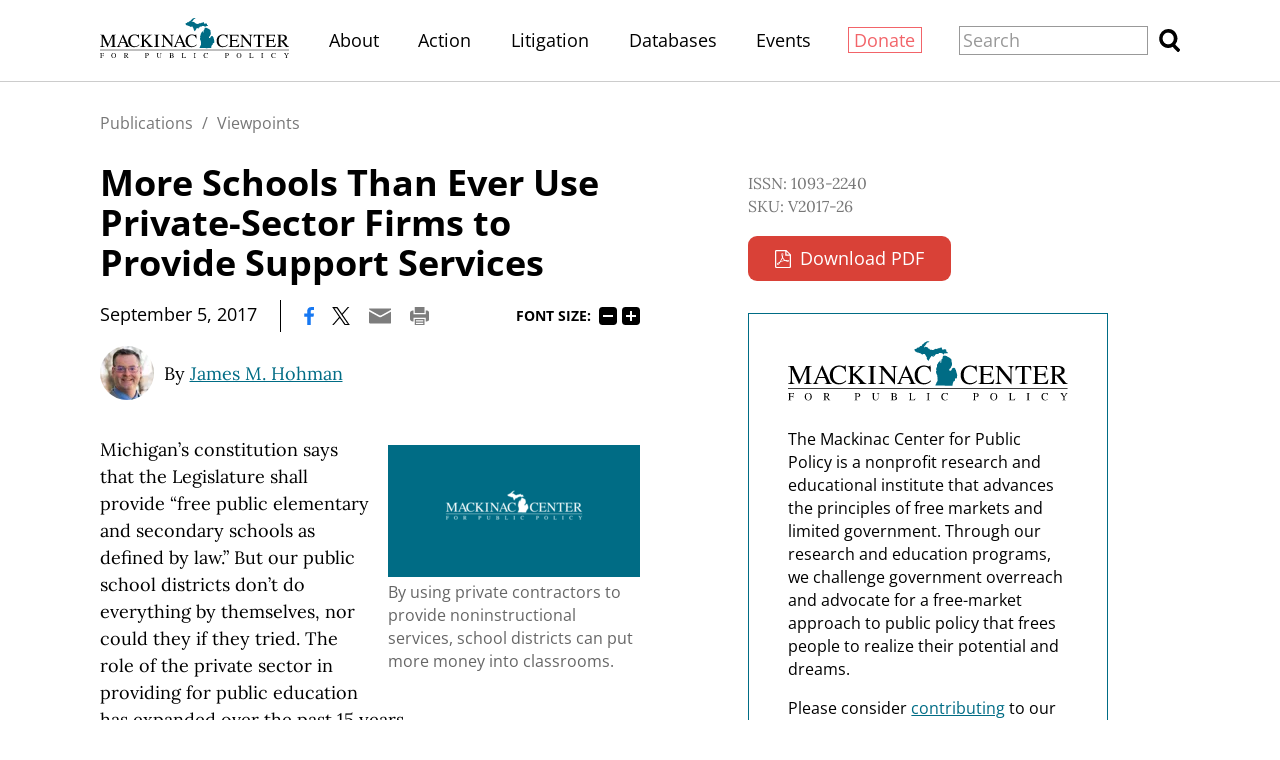

--- FILE ---
content_type: text/html;charset=utf-8
request_url: https://www.mackinac.org/more-schools-than-ever-use-private-sector-firms-to-provide-support-services
body_size: 17828
content:
<!DOCTYPE html>
<html lang="en">
<head>

	<meta charset="utf-8" />
	<meta name="viewport" content="width=device-width, initial-scale=1.0" />

	<title>More Schools Than Ever Use Private-Sector Firms to Provide Support Services &#x2013; Mackinac Center</title>

	<!-- Generated on 1/21/2026 4:19:38 PM -->

		<link rel="alternate" type="application/rss+xml" href="/rss" />

	<meta property="og:title" content="More Schools Than Ever Use Private-Sector Firms to Provide Support Services" />
	<meta property="og:site_name" content="Mackinac Center" />
	<meta property="og:locale" content="en_US" />


		<meta property="og:url" content="https://www.mackinac.org/more-schools-than-ever-use-private-sector-firms-to-provide-support-services" />


	<meta property="og:type" content="article" />
	<meta property="twitter:card" content="summary_large_image" />

		<meta property="og:image" content="https://www.mackinac.org/media/images/common/fallback.png" />

		<meta name="description" content="The latest results of a survey from the Mackinac Center for Public Policy show that school districts continue to increase their use of private contractors for noninstructional services. The result is that more money can be put into&#xA0;classrooms." />
		<meta property="og:description" content="The latest results of a survey from the Mackinac Center for Public Policy show that school districts continue to increase their use of private contractors for noninstructional services. The result is that more money can be put into&#xA0;classrooms." />

		<meta name="keywords" content="privatization, education" />





		<script async src="https://www.googletagmanager.com/gtag/js?id=G-4Q607QFF7P"></script>


		<script>
			window.dataLayer = window.dataLayer || [];
			function gtag() { dataLayer.push(arguments); }
			gtag('js', new Date());

			gtag('config', 'G-4Q607QFF7P', {
				'canonical_host': 'www.mackinac.org'
			});
		</script>

	<script>
		var mcpp = { editUrl: 'https://edit.mackinac.org' };
	</script>

	
	<link rel="preload" href="/_fonts/lora/lora-normal-latin.woff2" as="font" type="font/woff2" crossorigin />
	<link rel="preload" href="/_fonts/open-sans/open-sans-normal-latin.woff2" as="font" type="font/woff2" crossorigin />
	<link rel="stylesheet" href="/include/css/style.css?v=2025-07-01T20:37:12" />
	




<!-- Meta Pixel Code -->
<script>
!function(f,b,e,v,n,t,s)
{if(f.fbq)return;n=f.fbq=function(){n.callMethod?
n.callMethod.apply(n,arguments):n.queue.push(arguments)};
if(!f._fbq)f._fbq=n;n.push=n;n.loaded=!0;n.version='2.0';
n.queue=[];t=b.createElement(e);t.async=!0;
t.src=v;s=b.getElementsByTagName(e)[0];
s.parentNode.insertBefore(t,s)}(window, document,'script',
'https://connect.facebook.net/en_US/fbevents.js');
fbq('init', '4520104484781333');
fbq('track', 'PageView');
</script>
<noscript><img height="1" width="1" style="display:none"
src="https://www.facebook.com/tr?id=4520104484781333&ev=PageView&noscript=1"
/></noscript>
<!-- End Meta Pixel Code -->
<!-- Twitter conversion tracking base code -->
<script>
!function(e,t,n,s,u,a){e.twq||(s=e.twq=function(){s.exe?s.exe.apply(s,arguments):s.queue.push(arguments);
},s.version='1.1',s.queue=[],u=t.createElement(n),u.async=!0,u.src='https://static.ads-twitter.com/uwt.js',
a=t.getElementsByTagName(n)[0],a.parentNode.insertBefore(u,a))}(window,document,'script');
twq('config','obgrh');
</script>
<!-- End Twitter conversion tracking base code --></head>
<body>
	

<div id="top"></div>

	<div class="site-header hidden-links">
		<div class="site-section">
			<h2><a href="/"><img src="/include/images/logo.svg" height="45" alt="Mackinac Center for Public Policy" /></a></h2>

			<input id="site-header-visible" type="checkbox" />
			<div class="nav">
				<span class="about"><a href="/about">About</a></span>
				<span class="d">|</span>
				<span class="action"><a href="https://www.mackinaccenteraction.org/">Action</a></span>
				<span class="d">|</span>
				<span class="publications"><a href="/publications">Publications</a></span>
				<span class="d">|</span>
				<span class="litigation"><a href="/litigation">Litigation</a></span>
				<span class="d">|</span>
				<span class="databases"><a href="/databases">Databases</a></span>
				<span class="d">|</span>
				<span class="events"><a href="/events">Events</a></span>
				<span class="d">|</span>
				<span class="donate"><a href="/donate?source=MCPP/header">Donate</a></span>
				<span class="d">|</span>
				<label class="close" for="site-header-visible"><img alt="Close" height="20" src="/include/images/close.svg" /></label>
			</div>
			<label class="background" for="site-header-visible"></label>

			<form class="search" action="/search" method="get">
				<p>
					<input name="q" size="20" placeholder="Search" />
					<button><img alt="Search" height="20" src="/include/images/search.svg" /></button>
				</p>
			</form>

			<label class="toggle" for="site-header-visible"><img alt="Menu" height="20" src="/include/images/hamburger.svg" /></label>
		</div>
	</div>


<link rel="stylesheet" href="/include/css/article.css?v=2025-08-27T18:03:57" />

<script async src="/include/functions/mcpp.article.js?v=2025-07-17T15:08:37"></script>


<div class="site-article root">
	<div class="site-section">
		<div class="page-article">


					<div class="breadcrumb trinity-skip-it">

						<div class="hidden-links">
								<a href="/publications">Publications</a>
								<span class="d">/</span>
							<a href="/viewpoints">Viewpoints</a>
						</div>
					</div>

				<input hidden type="radio" name="font-size" id="font-size-75" class="trinity-skip-it" />
				<input hidden type="radio" name="font-size" checked="checked" id="font-size-100" class="trinity-skip-it" />
				<input hidden type="radio" name="font-size" id="font-size-125" class="trinity-skip-it" />
				<input hidden type="radio" name="font-size" id="font-size-150" class="trinity-skip-it" />
				<script>
					function saveFontSize(size) {
						var date = new Date();
						date.setTime(+date + 315360000000);
						document.cookie = 'font-size=' + size + ';expires=' + date.toGMTString() + ';path=/';
					}

					(function () {
						var cookies = document.cookie.split(';');

						if (cookies.some(function (item) { return item.indexOf('font-size=75') >= 0 })) {
							document.getElementById("font-size-75").checked = true;
						} else if (cookies.some(function (item) { return item.indexOf('font-size=125') >= 0 })) {
							document.getElementById("font-size-125").checked = true;
						} else if (cookies.some(function (item) { return item.indexOf('font-size=150') >= 0 })) {
							document.getElementById("font-size-150").checked = true;
						}
					})();
				</script>


			<div class="title" data-edit-url="/articles/23935">

					<h1>More Schools Than Ever Use Private-Sector Firms to Provide Support Services</h1>

					<div class="tools">
								<span class="date">September 5, 2017</span>
							<span class="d">|</span>

						<a href="https://www.facebook.com/sharer.php?u=https%3A%2F%2Fwww.mackinac.org%2Fmore-schools-than-ever-use-private-sector-firms-to-provide-support-services&amp;t=More%20Schools%20Than%20Ever%20Use%20Private-Sector%20Firms%20to%20Provide%20Support%20Services" onclick="window.open(this.href,'share','resizable,height=500,width=720'); return false;"><img alt="Facebook" height="16" src="/include/images/social/facebook.svg?v=2" /></a>
						<a href="https://twitter.com/intent/tweet?text=More%20Schools%20Than%20Ever%20Use%20Private-Sector%20Firms%20to%20Provide%20Support%20Services&amp;url=https%3A%2F%2Fwww.mackinac.org%2Fmore-schools-than-ever-use-private-sector-firms-to-provide-support-services" onclick="window.open(this.href,'share','resizable,height=500,width=720'); return false;"><img alt="X" height="16" src="/include/images/social/twitter.svg?v=2" /></a>
						<a href="mailto:?subject=Mackinac%20Center%20-%20More%20Schools%20Than%20Ever%20Use%20Private-Sector%20Firms%20to%20Provide%20Support%20Services&amp;body=Here%20is%20an%20article%20I%20found%20at%20https%3A%2F%2Fwww.mackinac.org%2F.%0D%0A%0D%0AMore%20Schools%20Than%20Ever%20Use%20Private-Sector%20Firms%20to%20Provide%20Support%20Services%0D%0Ahttps%3A%2F%2Fwww.mackinac.org%2Fmore-schools-than-ever-use-private-sector-firms-to-provide-support-services"><img alt="Email" height="16" src="/include/images/tools/email.svg" /></a>
						<a href="javascript:window.print()"><img alt="Print" height="16" src="/include/images/tools/print.svg" /></a>

							<span class="font-size trinity-skip-it">
								<span>Font size:</span>
								<label onclick="saveFontSize('75')" for="font-size-75">75%</label>
								<label onclick="saveFontSize('100')" for="font-size-100">100%</label>
								<label onclick="saveFontSize('125')" for="font-size-125">125%</label>
								<label onclick="saveFontSize('150')" for="font-size-150">150%</label>
							</span>
					</div>

					<p class="byline colored-links">
						<nobr>
								<a class="thumbnail" href="/about/staff/385">
									<img src="/media/images/2020/sizes/48x48/Hohman20-square.jpg" sizes="(min-width: 1350px) 60px, (min-width: 1200px) 54px, 48px" srcset="/media/images/2020/sizes/120x120/Hohman20-square.jpg 120w, /media/images/2020/sizes/90x90/Hohman20-square.jpg 90w, /media/images/2020/sizes/60x60/Hohman20-square.jpg 60w, /media/images/2020/sizes/108x108/Hohman20-square.jpg 108w, /media/images/2020/sizes/81x81/Hohman20-square.jpg 81w, /media/images/2020/sizes/54x54/Hohman20-square.jpg 54w, /media/images/2020/sizes/96x96/Hohman20-square.jpg 96w, /media/images/2020/sizes/72x72/Hohman20-square.jpg 72w, /media/images/2020/sizes/48x48/Hohman20-square.jpg 48w" />
								</a>
							By <a href="/about/staff/385">James M. Hohman</a>
						</nobr>
					</p>
			</div>

			<div class="content site-content colored-links">


<div style="width: 14em;" class="image right">
	<a class="image-enlargeable" href="/media/images/common/fallback.png">
		<img sizes="(min-width: 1350px) 280px, (min-width: 1200px) 252px, 224px" src="/media/images/common/sizes/224w/fallback.png" srcset="/media/images/common/sizes/560w/fallback.png 560w, /media/images/common/sizes/420w/fallback.png 420w, /media/images/common/sizes/280w/fallback.png 280w, /media/images/common/sizes/504w/fallback.png 504w, /media/images/common/sizes/378w/fallback.png 378w, /media/images/common/sizes/252w/fallback.png 252w, /media/images/common/sizes/448w/fallback.png 448w, /media/images/common/sizes/336w/fallback.png 336w, /media/images/common/sizes/224w/fallback.png 224w" />
	</a>
		<div class="caption">By using private contractors to provide noninstructional services, school districts can put more money into classrooms.</div>
</div>
<p>Michigan’s constitution says that the Legislature shall provide “free public elementary and secondary schools as defined by law.” But our public school districts don’t do everything by themselves, nor could they if they tried. The role of the private sector in providing for public education has expanded over the past 15 years.</p>
<p>We surveyed all 540 public school districts in Michigan to figure out whether they use private sector vendors to provide food, custodial or transportation services. It’s the latest edition of a survey we have done since 2001. This year, 71.5 percent of school districts contract out for at least one of these support services, a number that has grown from 31 percent in 2001.</p><div class="pull-quote left">Districts should use contractors when they are able to provide better services at lower costs, allowing school officials to put more money in the classroom and better accomplish their mission of educating students.</div>
<p>More than half of all districts — 52.6 percent — contract out with private vendors to clean and maintain their property. This is an increase from 2003, when only 6.6 percent of districts did. Of the 14 districts with new custodial contracts this year, 11 reported that the change saved them money. Constantine Public Schools projects that it will save $200,000 a year during its three-year contract. Sault Ste. Marie Area Public Schools estimates savings of $400,000.</p>
<p>District officials across the state remarked that it is difficult to recruit and retain a quality custodial workforce, regardless of whether they contract out.</p>
<p>Food service was the most frequently contracted-out service in 2003, when 27.3 percent of districts used private companies to run their cafeterias. This practice grew steadily over recent years but has remained at 43.3 percent for the past two. There were some new food service contracts in the 2017 survey, however. Spring Lake Public Schools, which has a new contract, hopes this move will help its food service program break even. But just as many contracts were brought back in house as let for the first time.</p>
<p>In 2005, only 21 districts contracted for transportation services. This year, 141 districts do. Seven districts tried outsourcing transportation for the first time in 2017. Cedar Springs will save between $350,000 and $400,000 in the first year of its contract. By outsourcing both transportation and custodial services, Carman-Ainsworth Community Schools reports saving between $650,000 and $850,000.</p>
<p>In addition to saving schools money, outsourcing can provide them quality service. Districts that outsource report being satisfied in 94.7 percent of contracts.</p>
<p>Part of the increase in contracting out is due to state-imposed retirement costs. The state mandates that districts send in 37 percent of their payroll to the school retirement system, though it also gives them a supplemental payment to narrow that cost. The money the districts send to the state covers the costs of earned benefits and pays down unfunded liabilities. Full-time workers in the private sector tend to have retirement benefits that cost 5 to 7 percent of payroll, giving contractors an advantage.</p>
<p>Retirement obligations shouldn’t be the driver for contracting out, however. Districts should use contractors when they are able to provide better services at lower costs, allowing school officials to put more money in the classroom and better accomplish their mission of educating students.</p>
			</div>




		</div>

			<div class="page-aside">
		<div class="publication">

				<div class="isxn">
						<div>ISSN: 1093-2240</div>
						<div>SKU: V2017-26</div>
				</div>

				<form method="post" action="/more-schools-than-ever-use-private-sector-firms-to-provide-support-services">
					<input type="hidden" name="is-redirect" value="yes" />
					<input type="hidden" name="is-twam-signup" value="yes" />
					<div class="formats single">
								<a class="download pdf" href="/archives/2017/VP2017-26.pdf">Download PDF</a>
					</div>
				</form>
		</div>

				<div class="about colored-links">
					<img alt="Mackinac Center Logo" src="/include/images/logo.svg" />
					<p>The Mackinac Center for Public Policy is a nonprofit research and educational institute that advances the principles of free markets and limited government. Through our research and education programs, we challenge government overreach and advocate for a free-market approach to public policy that frees people to realize their potential and dreams.</p>
						<p>Please consider <a href="/donate">contributing</a> to our work to advance a freer and more prosperous state.</p>
				</div>
			</div>
	</div>
</div>

<div class="site-footer hidden-links">
	<div class="site-section">
		<h2><a href="https://www.mackinac.org"><img src="/include/images/logo-dark.svg" width="300" alt="Mackinac Center for Public Policy" /></a></h2>

		<p class="nav">
			<a class="donate" href="/donate?source=MCPP/footer">Donate</a>
			<span class="d">|</span>
			<a href="/about">About</a>
			<span class="d">|</span>
			<a href="/blog">Blog</a>
			<span class="d">|</span>
			<a href="/pressroom">Pressroom</a>
			<span class="d br-3">|</span>
			<a href="/publications">Publications</a>
			<span class="d br-2">|</span>
			<a href="/careers">Careers</a>
			<span class="d">|</span>
			<a href="/sitemap">Site Map</a>
			<span class="d br-3">|</span>
			<a href="/email-signup">Email Signup</a>
			<span class="d">|</span>
			<a href="/about#contact">Contact</a>
		</p>

		<p class="social">
			<a href="https://www.facebook.com/MackinacCenter"><img alt="Facebook" height="30" src="/include/images/social/facebook-dark.svg" /></a>
			<a href="https://twitter.com/MackinacCenter"><img alt="X" height="30" src="/include/images/social/twitter-dark.svg?v=2" /></a>
			<a href="https://www.youtube.com/user/MackinacCenter"><img alt="YouTube" height="30" src="/include/images/social/youtube-dark.svg" /></a>
			<a href="https://www.instagram.com/mackinaccenter/"><img alt="Instagram" height="30" src="/include/images/social/instagram-dark.svg" /></a>
			<a href="https://open.spotify.com/show/2I80kygy2treBh6GfW1jag"><img alt="Overton Window Podcast" height="30" src="/include/images/social/spotify-dark.svg" /></a>
			<a href="https://www.tiktok.com/@mackinac_center"><img alt="TikTok" height="30" src="/_images/social/tiktok-dark.svg" /></a>
		</p>

		<p class="contact">
			<a class="phone" href="tel:1-989-631-0900"><nobr>(989) 631-0900</nobr></a>
			<span class="d">|</span>
			<span class="address"><nobr>140 W. Main Street</nobr> <nobr>Midland, MI 48640 P.O. Box 568</nobr></span>
			<span class="d">|</span>
			<a class="email" href="mailto:mcpp@mackinac.org">mcpp@mackinac.org</a>
			<span class="d">|</span>
			<span class="copyright"><nobr>© 2026</nobr> <nobr>Mackinac Center for Public Policy</nobr></span>
		</p>
	</div>
</div>

</body>
</html>


--- FILE ---
content_type: image/svg+xml
request_url: https://www.mackinac.org/include/images/social/twitter-dark.svg?v=2
body_size: -91
content:
<svg xmlns="http://www.w3.org/2000/svg" width="24" height="24" viewBox="0 0 24 24">
	<path fill="#fff" d="m.26 0 9.17 13.34L.26 24h2.07l8.02-9.32 6.4 9.32h7l-9.52-13.84L22.98 0H20.9l-7.59 8.82L7.25 0h-7zm2.82 1.56h3.18L20.9 22.51h-3.19L3.08 1.56z"/>
</svg>